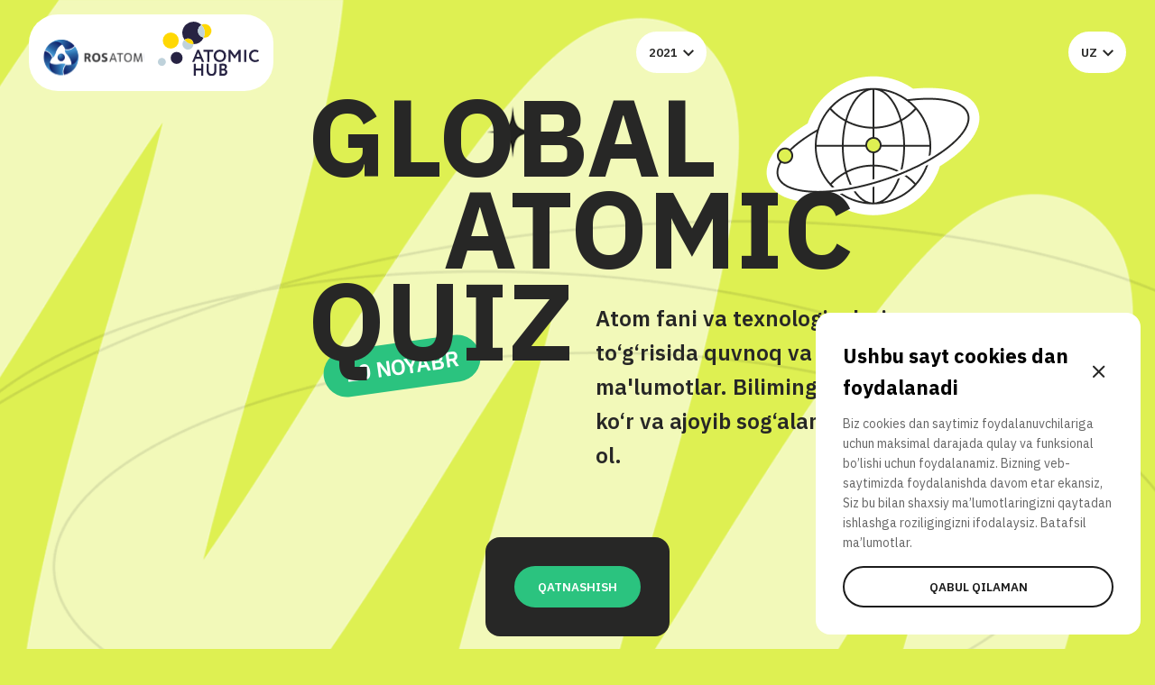

--- FILE ---
content_type: text/html; charset=UTF-8
request_url: https://2021.quiz.atomforyou.com/uz/question/opredelite-verno-li-sleduyushhee-utverzhdenie-11/
body_size: 11187
content:
<!DOCTYPE html>
<html>
<head>
		<!-- Global site tag (gtag.js) - Google Analytics -->
<script async src="https://www.googletagmanager.com/gtag/js?id=G-XZL51TME0H"></script>
<script>
  window.dataLayer = window.dataLayer || [];
  function gtag(){dataLayer.push(arguments);}
  gtag('js', new Date());

  gtag('config', 'G-XZL51TME0H');
</script>
  <!-- Yandex.Metrika counter -->
<script type="text/javascript" >
   (function(m,e,t,r,i,k,a){m[i]=m[i]||function(){(m[i].a=m[i].a||[]).push(arguments)};
   m[i].l=1*new Date();k=e.createElement(t),a=e.getElementsByTagName(t)[0],k.async=1,k.src=r,a.parentNode.insertBefore(k,a)})
   (window, document, "script", "https://mc.yandex.ru/metrika/tag.js", "ym");

   ym(86263158, "init", {
        clickmap:true,
        trackLinks:true,
        accurateTrackBounce:true,
        webvisor:true
   });
</script>
<noscript><div><img src="https://mc.yandex.ru/watch/86263158" style="position:absolute; left:-9999px;" alt="" /></div></noscript>
<!-- /Yandex.Metrika counter -->

	<meta charset="UTF-8">
	<meta name="viewport" content="width=device-width, initial-scale=1.0">
	<meta name="keywords" content="quiz, rosatom, atom"/>
    <meta charset="utf-8">
    <meta name="description" content="Global Atomic Quiz" />
	<meta name="robots" content="index, follow" />
	<meta name="googlebot" content="index, follow, max-snippet:-1, max-image-preview:large, max-video-preview:-1" />
	<meta name="bingbot" content="index, follow, max-snippet:-1, max-image-preview:large, max-video-preview:-1" />
	<meta property="og:locale" content="ru_RU" />
	<meta property="og:type" content="page" />
	<meta property="og:title" content="Global Atomic Quiz" />
	<meta property="og:description" content="Test your nuclear acumen and get a chance to win a special prize! Find out some extraordinary facts about nuclear science, real-world technologies and beyond." />
	<meta property="og:url" content="https://quiz.atomforyou.com/" />
	<meta property="og:site_name" content="Global Atomic Quiz" />
	<meta property="og:image" content="https://quiz.atomforyou.com/wp-content/themes/AtomicQuiz/assets/img/og.jpg" />
	<meta property="og:image:width" content="1200" />
	<meta property="og:image:height" content="630" />
	<meta name="twitter:card" content="summary_large_image" />
    <link rel="amphtml" href="https://quiz.atomforyou.com/?amp" /><meta name="generator" content="AMP for WP 1.0.62.2"/><link rel='dns-prefetch' href='//www.google.com' />
    <meta name="description" content="The HTML5 Herald">
    <meta name="author" content="SitePoint">

	<link rel="preconnect" href="https://fonts.googleapis.com">
	<link rel="preconnect" href="https://fonts.gstatic.com" crossorigin>
	<link href="https://fonts.googleapis.com/css2?family=IBM+Plex+Sans:wght@400;600;700&display=swap" rel="stylesheet">
	
	<title>Rost yoki yolg‘on? &#8211; Global Atomic Quiz 2021</title>
	<meta name='robots' content='max-image-preview:large' />
	<style>img:is([sizes="auto" i], [sizes^="auto," i]) { contain-intrinsic-size: 3000px 1500px }</style>
	<link rel="alternate" hreflang="en" href="https://2021.quiz.atomforyou.com/question/opredelite-verno-li-sleduyushhee-utverzhdenie-11/" />
<link rel="alternate" hreflang="ru" href="https://2021.quiz.atomforyou.com/ru/question/%D0%9E%D0%BF%D1%80%D0%B5%D0%B4%D0%B5%D0%BB%D0%B8%D1%82%D0%B5-%D0%B2%D0%B5%D1%80%D0%BD%D0%BE-%D0%BB%D0%B8-%D1%81%D0%BB%D0%B5%D0%B4%D1%83%D1%8E%D1%89%D0%B5%D0%B5-%D1%83%D1%82%D0%B2%D0%B5%D1%80%D0%B6%D0%B4%D0%B5%D0%BD%D0%B8%D0%B5/" />
<link rel="alternate" hreflang="es" href="https://2021.quiz.atomforyou.com/es/question/opredelite-verno-li-sleduyushhee-utverzhdenie-11/" />
<link rel="alternate" hreflang="tr" href="https://2021.quiz.atomforyou.com/tr/question/opredelite-verno-li-sleduyushhee-utverzhdenie-11/" />
<link rel="alternate" hreflang="pt-pt" href="https://2021.quiz.atomforyou.com/pt-pt/question/opredelite-verno-li-sleduyushhee-utverzhdenie-11/" />
<link rel="alternate" hreflang="ar" href="https://2021.quiz.atomforyou.com/ar/question/opredelite-verno-li-sleduyushhee-utverzhdenie-11/" />
<link rel="alternate" hreflang="bn" href="https://2021.quiz.atomforyou.com/bn/question/opredelite-verno-li-sleduyushhee-utverzhdenie-11/" />
<link rel="alternate" hreflang="vi" href="https://2021.quiz.atomforyou.com/vi/question/opredelite-verno-li-sleduyushhee-utverzhdenie-11/" />
<link rel="alternate" hreflang="fi" href="https://2021.quiz.atomforyou.com/fi/question/opredelite-verno-li-sleduyushhee-utverzhdenie-11/" />
<link rel="alternate" hreflang="uz" href="https://2021.quiz.atomforyou.com/uz/question/opredelite-verno-li-sleduyushhee-utverzhdenie-11/" />
<link rel="alternate" hreflang="hu" href="https://2021.quiz.atomforyou.com/hu/question/opredelite-verno-li-sleduyushhee-utverzhdenie-11/" />
<link rel="alternate" hreflang="x-default" href="https://2021.quiz.atomforyou.com/question/opredelite-verno-li-sleduyushhee-utverzhdenie-11/" />
<script type="text/javascript">
/* <![CDATA[ */
window._wpemojiSettings = {"baseUrl":"https:\/\/s.w.org\/images\/core\/emoji\/16.0.1\/72x72\/","ext":".png","svgUrl":"https:\/\/s.w.org\/images\/core\/emoji\/16.0.1\/svg\/","svgExt":".svg","source":{"concatemoji":"https:\/\/2021.quiz.atomforyou.com\/wp-includes\/js\/wp-emoji-release.min.js?ver=92008ece2da4f031d381fed743fbfd8f"}};
/*! This file is auto-generated */
!function(s,n){var o,i,e;function c(e){try{var t={supportTests:e,timestamp:(new Date).valueOf()};sessionStorage.setItem(o,JSON.stringify(t))}catch(e){}}function p(e,t,n){e.clearRect(0,0,e.canvas.width,e.canvas.height),e.fillText(t,0,0);var t=new Uint32Array(e.getImageData(0,0,e.canvas.width,e.canvas.height).data),a=(e.clearRect(0,0,e.canvas.width,e.canvas.height),e.fillText(n,0,0),new Uint32Array(e.getImageData(0,0,e.canvas.width,e.canvas.height).data));return t.every(function(e,t){return e===a[t]})}function u(e,t){e.clearRect(0,0,e.canvas.width,e.canvas.height),e.fillText(t,0,0);for(var n=e.getImageData(16,16,1,1),a=0;a<n.data.length;a++)if(0!==n.data[a])return!1;return!0}function f(e,t,n,a){switch(t){case"flag":return n(e,"\ud83c\udff3\ufe0f\u200d\u26a7\ufe0f","\ud83c\udff3\ufe0f\u200b\u26a7\ufe0f")?!1:!n(e,"\ud83c\udde8\ud83c\uddf6","\ud83c\udde8\u200b\ud83c\uddf6")&&!n(e,"\ud83c\udff4\udb40\udc67\udb40\udc62\udb40\udc65\udb40\udc6e\udb40\udc67\udb40\udc7f","\ud83c\udff4\u200b\udb40\udc67\u200b\udb40\udc62\u200b\udb40\udc65\u200b\udb40\udc6e\u200b\udb40\udc67\u200b\udb40\udc7f");case"emoji":return!a(e,"\ud83e\udedf")}return!1}function g(e,t,n,a){var r="undefined"!=typeof WorkerGlobalScope&&self instanceof WorkerGlobalScope?new OffscreenCanvas(300,150):s.createElement("canvas"),o=r.getContext("2d",{willReadFrequently:!0}),i=(o.textBaseline="top",o.font="600 32px Arial",{});return e.forEach(function(e){i[e]=t(o,e,n,a)}),i}function t(e){var t=s.createElement("script");t.src=e,t.defer=!0,s.head.appendChild(t)}"undefined"!=typeof Promise&&(o="wpEmojiSettingsSupports",i=["flag","emoji"],n.supports={everything:!0,everythingExceptFlag:!0},e=new Promise(function(e){s.addEventListener("DOMContentLoaded",e,{once:!0})}),new Promise(function(t){var n=function(){try{var e=JSON.parse(sessionStorage.getItem(o));if("object"==typeof e&&"number"==typeof e.timestamp&&(new Date).valueOf()<e.timestamp+604800&&"object"==typeof e.supportTests)return e.supportTests}catch(e){}return null}();if(!n){if("undefined"!=typeof Worker&&"undefined"!=typeof OffscreenCanvas&&"undefined"!=typeof URL&&URL.createObjectURL&&"undefined"!=typeof Blob)try{var e="postMessage("+g.toString()+"("+[JSON.stringify(i),f.toString(),p.toString(),u.toString()].join(",")+"));",a=new Blob([e],{type:"text/javascript"}),r=new Worker(URL.createObjectURL(a),{name:"wpTestEmojiSupports"});return void(r.onmessage=function(e){c(n=e.data),r.terminate(),t(n)})}catch(e){}c(n=g(i,f,p,u))}t(n)}).then(function(e){for(var t in e)n.supports[t]=e[t],n.supports.everything=n.supports.everything&&n.supports[t],"flag"!==t&&(n.supports.everythingExceptFlag=n.supports.everythingExceptFlag&&n.supports[t]);n.supports.everythingExceptFlag=n.supports.everythingExceptFlag&&!n.supports.flag,n.DOMReady=!1,n.readyCallback=function(){n.DOMReady=!0}}).then(function(){return e}).then(function(){var e;n.supports.everything||(n.readyCallback(),(e=n.source||{}).concatemoji?t(e.concatemoji):e.wpemoji&&e.twemoji&&(t(e.twemoji),t(e.wpemoji)))}))}((window,document),window._wpemojiSettings);
/* ]]> */
</script>
<style id='wp-emoji-styles-inline-css' type='text/css'>

	img.wp-smiley, img.emoji {
		display: inline !important;
		border: none !important;
		box-shadow: none !important;
		height: 1em !important;
		width: 1em !important;
		margin: 0 0.07em !important;
		vertical-align: -0.1em !important;
		background: none !important;
		padding: 0 !important;
	}
</style>
<link rel='stylesheet' id='wp-block-library-css' href='https://2021.quiz.atomforyou.com/wp-includes/css/dist/block-library/style.min.css?ver=92008ece2da4f031d381fed743fbfd8f' type='text/css' media='all' />
<style id='classic-theme-styles-inline-css' type='text/css'>
/*! This file is auto-generated */
.wp-block-button__link{color:#fff;background-color:#32373c;border-radius:9999px;box-shadow:none;text-decoration:none;padding:calc(.667em + 2px) calc(1.333em + 2px);font-size:1.125em}.wp-block-file__button{background:#32373c;color:#fff;text-decoration:none}
</style>
<style id='global-styles-inline-css' type='text/css'>
:root{--wp--preset--aspect-ratio--square: 1;--wp--preset--aspect-ratio--4-3: 4/3;--wp--preset--aspect-ratio--3-4: 3/4;--wp--preset--aspect-ratio--3-2: 3/2;--wp--preset--aspect-ratio--2-3: 2/3;--wp--preset--aspect-ratio--16-9: 16/9;--wp--preset--aspect-ratio--9-16: 9/16;--wp--preset--color--black: #000000;--wp--preset--color--cyan-bluish-gray: #abb8c3;--wp--preset--color--white: #ffffff;--wp--preset--color--pale-pink: #f78da7;--wp--preset--color--vivid-red: #cf2e2e;--wp--preset--color--luminous-vivid-orange: #ff6900;--wp--preset--color--luminous-vivid-amber: #fcb900;--wp--preset--color--light-green-cyan: #7bdcb5;--wp--preset--color--vivid-green-cyan: #00d084;--wp--preset--color--pale-cyan-blue: #8ed1fc;--wp--preset--color--vivid-cyan-blue: #0693e3;--wp--preset--color--vivid-purple: #9b51e0;--wp--preset--gradient--vivid-cyan-blue-to-vivid-purple: linear-gradient(135deg,rgba(6,147,227,1) 0%,rgb(155,81,224) 100%);--wp--preset--gradient--light-green-cyan-to-vivid-green-cyan: linear-gradient(135deg,rgb(122,220,180) 0%,rgb(0,208,130) 100%);--wp--preset--gradient--luminous-vivid-amber-to-luminous-vivid-orange: linear-gradient(135deg,rgba(252,185,0,1) 0%,rgba(255,105,0,1) 100%);--wp--preset--gradient--luminous-vivid-orange-to-vivid-red: linear-gradient(135deg,rgba(255,105,0,1) 0%,rgb(207,46,46) 100%);--wp--preset--gradient--very-light-gray-to-cyan-bluish-gray: linear-gradient(135deg,rgb(238,238,238) 0%,rgb(169,184,195) 100%);--wp--preset--gradient--cool-to-warm-spectrum: linear-gradient(135deg,rgb(74,234,220) 0%,rgb(151,120,209) 20%,rgb(207,42,186) 40%,rgb(238,44,130) 60%,rgb(251,105,98) 80%,rgb(254,248,76) 100%);--wp--preset--gradient--blush-light-purple: linear-gradient(135deg,rgb(255,206,236) 0%,rgb(152,150,240) 100%);--wp--preset--gradient--blush-bordeaux: linear-gradient(135deg,rgb(254,205,165) 0%,rgb(254,45,45) 50%,rgb(107,0,62) 100%);--wp--preset--gradient--luminous-dusk: linear-gradient(135deg,rgb(255,203,112) 0%,rgb(199,81,192) 50%,rgb(65,88,208) 100%);--wp--preset--gradient--pale-ocean: linear-gradient(135deg,rgb(255,245,203) 0%,rgb(182,227,212) 50%,rgb(51,167,181) 100%);--wp--preset--gradient--electric-grass: linear-gradient(135deg,rgb(202,248,128) 0%,rgb(113,206,126) 100%);--wp--preset--gradient--midnight: linear-gradient(135deg,rgb(2,3,129) 0%,rgb(40,116,252) 100%);--wp--preset--font-size--small: 13px;--wp--preset--font-size--medium: 20px;--wp--preset--font-size--large: 36px;--wp--preset--font-size--x-large: 42px;--wp--preset--spacing--20: 0.44rem;--wp--preset--spacing--30: 0.67rem;--wp--preset--spacing--40: 1rem;--wp--preset--spacing--50: 1.5rem;--wp--preset--spacing--60: 2.25rem;--wp--preset--spacing--70: 3.38rem;--wp--preset--spacing--80: 5.06rem;--wp--preset--shadow--natural: 6px 6px 9px rgba(0, 0, 0, 0.2);--wp--preset--shadow--deep: 12px 12px 50px rgba(0, 0, 0, 0.4);--wp--preset--shadow--sharp: 6px 6px 0px rgba(0, 0, 0, 0.2);--wp--preset--shadow--outlined: 6px 6px 0px -3px rgba(255, 255, 255, 1), 6px 6px rgba(0, 0, 0, 1);--wp--preset--shadow--crisp: 6px 6px 0px rgba(0, 0, 0, 1);}:where(.is-layout-flex){gap: 0.5em;}:where(.is-layout-grid){gap: 0.5em;}body .is-layout-flex{display: flex;}.is-layout-flex{flex-wrap: wrap;align-items: center;}.is-layout-flex > :is(*, div){margin: 0;}body .is-layout-grid{display: grid;}.is-layout-grid > :is(*, div){margin: 0;}:where(.wp-block-columns.is-layout-flex){gap: 2em;}:where(.wp-block-columns.is-layout-grid){gap: 2em;}:where(.wp-block-post-template.is-layout-flex){gap: 1.25em;}:where(.wp-block-post-template.is-layout-grid){gap: 1.25em;}.has-black-color{color: var(--wp--preset--color--black) !important;}.has-cyan-bluish-gray-color{color: var(--wp--preset--color--cyan-bluish-gray) !important;}.has-white-color{color: var(--wp--preset--color--white) !important;}.has-pale-pink-color{color: var(--wp--preset--color--pale-pink) !important;}.has-vivid-red-color{color: var(--wp--preset--color--vivid-red) !important;}.has-luminous-vivid-orange-color{color: var(--wp--preset--color--luminous-vivid-orange) !important;}.has-luminous-vivid-amber-color{color: var(--wp--preset--color--luminous-vivid-amber) !important;}.has-light-green-cyan-color{color: var(--wp--preset--color--light-green-cyan) !important;}.has-vivid-green-cyan-color{color: var(--wp--preset--color--vivid-green-cyan) !important;}.has-pale-cyan-blue-color{color: var(--wp--preset--color--pale-cyan-blue) !important;}.has-vivid-cyan-blue-color{color: var(--wp--preset--color--vivid-cyan-blue) !important;}.has-vivid-purple-color{color: var(--wp--preset--color--vivid-purple) !important;}.has-black-background-color{background-color: var(--wp--preset--color--black) !important;}.has-cyan-bluish-gray-background-color{background-color: var(--wp--preset--color--cyan-bluish-gray) !important;}.has-white-background-color{background-color: var(--wp--preset--color--white) !important;}.has-pale-pink-background-color{background-color: var(--wp--preset--color--pale-pink) !important;}.has-vivid-red-background-color{background-color: var(--wp--preset--color--vivid-red) !important;}.has-luminous-vivid-orange-background-color{background-color: var(--wp--preset--color--luminous-vivid-orange) !important;}.has-luminous-vivid-amber-background-color{background-color: var(--wp--preset--color--luminous-vivid-amber) !important;}.has-light-green-cyan-background-color{background-color: var(--wp--preset--color--light-green-cyan) !important;}.has-vivid-green-cyan-background-color{background-color: var(--wp--preset--color--vivid-green-cyan) !important;}.has-pale-cyan-blue-background-color{background-color: var(--wp--preset--color--pale-cyan-blue) !important;}.has-vivid-cyan-blue-background-color{background-color: var(--wp--preset--color--vivid-cyan-blue) !important;}.has-vivid-purple-background-color{background-color: var(--wp--preset--color--vivid-purple) !important;}.has-black-border-color{border-color: var(--wp--preset--color--black) !important;}.has-cyan-bluish-gray-border-color{border-color: var(--wp--preset--color--cyan-bluish-gray) !important;}.has-white-border-color{border-color: var(--wp--preset--color--white) !important;}.has-pale-pink-border-color{border-color: var(--wp--preset--color--pale-pink) !important;}.has-vivid-red-border-color{border-color: var(--wp--preset--color--vivid-red) !important;}.has-luminous-vivid-orange-border-color{border-color: var(--wp--preset--color--luminous-vivid-orange) !important;}.has-luminous-vivid-amber-border-color{border-color: var(--wp--preset--color--luminous-vivid-amber) !important;}.has-light-green-cyan-border-color{border-color: var(--wp--preset--color--light-green-cyan) !important;}.has-vivid-green-cyan-border-color{border-color: var(--wp--preset--color--vivid-green-cyan) !important;}.has-pale-cyan-blue-border-color{border-color: var(--wp--preset--color--pale-cyan-blue) !important;}.has-vivid-cyan-blue-border-color{border-color: var(--wp--preset--color--vivid-cyan-blue) !important;}.has-vivid-purple-border-color{border-color: var(--wp--preset--color--vivid-purple) !important;}.has-vivid-cyan-blue-to-vivid-purple-gradient-background{background: var(--wp--preset--gradient--vivid-cyan-blue-to-vivid-purple) !important;}.has-light-green-cyan-to-vivid-green-cyan-gradient-background{background: var(--wp--preset--gradient--light-green-cyan-to-vivid-green-cyan) !important;}.has-luminous-vivid-amber-to-luminous-vivid-orange-gradient-background{background: var(--wp--preset--gradient--luminous-vivid-amber-to-luminous-vivid-orange) !important;}.has-luminous-vivid-orange-to-vivid-red-gradient-background{background: var(--wp--preset--gradient--luminous-vivid-orange-to-vivid-red) !important;}.has-very-light-gray-to-cyan-bluish-gray-gradient-background{background: var(--wp--preset--gradient--very-light-gray-to-cyan-bluish-gray) !important;}.has-cool-to-warm-spectrum-gradient-background{background: var(--wp--preset--gradient--cool-to-warm-spectrum) !important;}.has-blush-light-purple-gradient-background{background: var(--wp--preset--gradient--blush-light-purple) !important;}.has-blush-bordeaux-gradient-background{background: var(--wp--preset--gradient--blush-bordeaux) !important;}.has-luminous-dusk-gradient-background{background: var(--wp--preset--gradient--luminous-dusk) !important;}.has-pale-ocean-gradient-background{background: var(--wp--preset--gradient--pale-ocean) !important;}.has-electric-grass-gradient-background{background: var(--wp--preset--gradient--electric-grass) !important;}.has-midnight-gradient-background{background: var(--wp--preset--gradient--midnight) !important;}.has-small-font-size{font-size: var(--wp--preset--font-size--small) !important;}.has-medium-font-size{font-size: var(--wp--preset--font-size--medium) !important;}.has-large-font-size{font-size: var(--wp--preset--font-size--large) !important;}.has-x-large-font-size{font-size: var(--wp--preset--font-size--x-large) !important;}
:where(.wp-block-post-template.is-layout-flex){gap: 1.25em;}:where(.wp-block-post-template.is-layout-grid){gap: 1.25em;}
:where(.wp-block-columns.is-layout-flex){gap: 2em;}:where(.wp-block-columns.is-layout-grid){gap: 2em;}
:root :where(.wp-block-pullquote){font-size: 1.5em;line-height: 1.6;}
</style>
<link rel='stylesheet' id='wpml-legacy-dropdown-0-css' href='https://2021.quiz.atomforyou.com/wp-content/plugins/sitepress-multilingual-cms/templates/language-switchers/legacy-dropdown/style.min.css?ver=1' type='text/css' media='all' />
<link rel='stylesheet' id='atom_css-css' href='https://2021.quiz.atomforyou.com/wp-content/themes/AtomicQuiz/assets/css/style.css?ver=1.0' type='text/css' media='all' />
<link rel='stylesheet' id='atom_custom-css' href='https://2021.quiz.atomforyou.com/wp-content/themes/AtomicQuiz/assets/css/custom.css?ver=92008ece2da4f031d381fed743fbfd8f' type='text/css' media='all' />
<script type="text/javascript" src="//ajax.googleapis.com/ajax/libs/jquery/1/jquery.min.js?ver=92008ece2da4f031d381fed743fbfd8f" id="jquery-core-js"></script>
<script type="text/javascript" src="https://2021.quiz.atomforyou.com/wp-includes/js/jquery/jquery-migrate.min.js?ver=3.4.1" id="jquery-migrate-js"></script>
<script type="text/javascript" id="ajax-script-js-extra">
/* <![CDATA[ */
var ajax_login_object = {"ajaxurl":"https:\/\/2021.quiz.atomforyou.com\/wp-admin\/admin-ajax.php","redirecturl":"https:\/\/2021.quiz.atomforyou.com\/uz\/question\/opredelite-verno-li-sleduyushhee-utverzhdenie-11\/"};
/* ]]> */
</script>
<script type="text/javascript" src="https://2021.quiz.atomforyou.com/wp-content/themes/AtomicQuiz/assets/js/ajax_form_script.js?ver=92008ece2da4f031d381fed743fbfd8f" id="ajax-script-js"></script>
<script type="text/javascript" id="wpml-cookie-js-extra">
/* <![CDATA[ */
var wpml_cookies = {"wp-wpml_current_language":{"value":"uz","expires":1,"path":"\/"}};
var wpml_cookies = {"wp-wpml_current_language":{"value":"uz","expires":1,"path":"\/"}};
/* ]]> */
</script>
<script type="text/javascript" src="https://2021.quiz.atomforyou.com/wp-content/plugins/sitepress-multilingual-cms/res/js/cookies/language-cookie.js?ver=482900" id="wpml-cookie-js" defer="defer" data-wp-strategy="defer"></script>
<script type="text/javascript" src="https://2021.quiz.atomforyou.com/wp-content/plugins/sitepress-multilingual-cms/templates/language-switchers/legacy-dropdown/script.min.js?ver=1" id="wpml-legacy-dropdown-0-js"></script>
<link rel="canonical" href="https://2021.quiz.atomforyou.com/uz/question/opredelite-verno-li-sleduyushhee-utverzhdenie-11/" />
<link rel="alternate" title="oEmbed (JSON)" type="application/json+oembed" href="https://2021.quiz.atomforyou.com/uz/wp-json/oembed/1.0/embed?url=https%3A%2F%2F2021.quiz.atomforyou.com%2Fuz%2Fquestion%2Fopredelite-verno-li-sleduyushhee-utverzhdenie-11%2F" />
<link rel="alternate" title="oEmbed (XML)" type="text/xml+oembed" href="https://2021.quiz.atomforyou.com/uz/wp-json/oembed/1.0/embed?url=https%3A%2F%2F2021.quiz.atomforyou.com%2Fuz%2Fquestion%2Fopredelite-verno-li-sleduyushhee-utverzhdenie-11%2F&#038;format=xml" />
<meta name="generator" content="WPML ver:4.8.2 stt:5,64,1,18,23,41,45,2,53,56,57;" />
<link rel="icon" href="https://2021.quiz.atomforyou.com/wp-content/uploads/2021/10/rosatom_en3g-01-3-150x150.png" sizes="32x32" />
<link rel="icon" href="https://2021.quiz.atomforyou.com/wp-content/uploads/2021/10/rosatom_en3g-01-3-300x300.png" sizes="192x192" />
<link rel="apple-touch-icon" href="https://2021.quiz.atomforyou.com/wp-content/uploads/2021/10/rosatom_en3g-01-3-300x300.png" />
<meta name="msapplication-TileImage" content="https://2021.quiz.atomforyou.com/wp-content/uploads/2021/10/rosatom_en3g-01-3-300x300.png" />
</script>
</head>
<style type="text/css" media="screen">
	body.ar{
		direction:rtl;
		unicode-bidi:embed;
	}
</style>
<body data-rsssl=1 class="wp-singular question-template-default single single-question postid-1784 wp-theme-AtomicQuiz atomic uz">
<script type="text/javascript" src="https://2021.quiz.atomforyou.com/wp-content/themes/AtomicQuiz/assets/jquery.countdown/js/jquery.plugin.js"></script> 
<script type="text/javascript" src="https://2021.quiz.atomforyou.com/wp-content/themes/AtomicQuiz/assets/jquery.countdown/js/jquery.countdown.js"></script>
	<script type="text/javascript" src="https://2021.quiz.atomforyou.com/wp-content/themes/AtomicQuiz/assets/jquery.countdown/js/jquery.countdown-uz.js"></script>


<script>
	jQuery(document).ready(function($) {
		var nowDate = new Date();
				var achiveDate = new Date(2021,10,10); //Задаем дату, к которой будет осуществляться обратный отсчет
		var result = (achiveDate - nowDate)+1000;
		var status = 'before_start';
		
		if (result < 0) { // если викторина началась
			status = 'after_start';
			
			achiveDate.setDate(achiveDate.getDate() + 356);
			$('.timer_countdown').countdown({
				until: achiveDate,
				timezone: null,
				padZeroes: true,
				layout: '{dn} {dl} {hnn}:{mnn}:{snn}'
			}); 
			result = (achiveDate - nowDate)+1000;
			if (result < 0) {
				status = 'finish';
			}
		} else {
			$('.timer_countdown').countdown({
				until: achiveDate,
				timezone: null,
				padZeroes: true,
				layout: '{dn} {dl} {hnn}:{mnn}:{snn}'
			}); 
		}
		switch (status) {
		  case 'before_start':
		    $('.timer_title').text('Boshlanishiga ____ kun qoldi');
		    $('.timer_btn').text('Eslatish').addClass('saveDateModal');
		    break;
		  case 'after_start':
		    $('.timer_title').text('Yakunlanishiga ____ kun qoldi');
		    		    	$('.timer_btn').text('QATNASHISH').addClass('active');
		    		    break;
		  case 'finish':
		    $('.timer_title').text('Yakunlanishiga ____ kun qoldi');
		    $('.timer_btn').text('QATNASHISH').addClass('active');
		    break;
		}
		//$('.header-scroll, .timer').addClass(status);
	});
</script>

<div class="main-block wrapper">

<div class="header-scroll">
	<img src="https://2021.quiz.atomforyou.com/wp-content/themes/AtomicQuiz/assets/img/header-scroll-img.svg">
	<div class="wrapper">
		<div class="left timer_title" style="opacity: 0"></div>
		<div class="right"><span class="timer_countdown" style="opacity: 0"></span><button class="timer_btn yellow"></button></div>
	</div>
</div>

<main class="landing">

	<div class="bg-yellow fw center cover" style="background-image: url(https://2021.quiz.atomforyou.com/wp-content/themes/AtomicQuiz/assets/img/bg_02.png)">
		<div class="date-start">10 NOYABR</div>
		<div class="main-controls">
			<div class="rosatom">
<!--
									<a href="https://rosatom.ru/en/" target="_blank"><img src="https://2021.quiz.atomforyou.com/wp-content/themes/AtomicQuiz/assets/img/Logo_G_eng.png"></a>
				-->
				<a style="display: inline-block" href="https://rosatom.ru/en/" target="_blank"><img src="https://2021.quiz.atomforyou.com/wp-content/themes/AtomicQuiz/assets/img/Rosatom_en3g-013.svg"></a>
				<a style="display: inline-block; margin-left: 10px;" href="http://atomforyou.com/" target="_blank"><img src="https://atomforyou.com/logoc.svg"></a>
			</div>

				<div class="lang-sel">
					<button class="lang">
						2021<span class="i i-arrow"></span>
					</button>
					<ul>
						<li><a href="https://quiz.atomforyou.com/"      target="_blank">2025</a></li>
						<li><a href="https://2024.quiz.atomforyou.com/" target="_blank">2024</a></li>
						<li><a href="https://2023.quiz.atomforyou.com/" target="_blank">2023</a></li>
						<li><a href="https://2022.quiz.atomforyou.com/" target="_blank">2022</a></li>
					</ul>
				</div>

				<div class="lang-sel">
					<button class="lang">
						uz <span class="i i-arrow"></span>
					</button>
					<ul>
						<li ><a href="https://2021.quiz.atomforyou.com/question/opredelite-verno-li-sleduyushhee-utverzhdenie-11/">English</a></li><li ><a href="https://2021.quiz.atomforyou.com/ru/question/%D0%9E%D0%BF%D1%80%D0%B5%D0%B4%D0%B5%D0%BB%D0%B8%D1%82%D0%B5-%D0%B2%D0%B5%D1%80%D0%BD%D0%BE-%D0%BB%D0%B8-%D1%81%D0%BB%D0%B5%D0%B4%D1%83%D1%8E%D1%89%D0%B5%D0%B5-%D1%83%D1%82%D0%B2%D0%B5%D1%80%D0%B6%D0%B4%D0%B5%D0%BD%D0%B8%D0%B5/">Русский</a></li><li ><a href="https://2021.quiz.atomforyou.com/es/question/opredelite-verno-li-sleduyushhee-utverzhdenie-11/">Español</a></li><li ><a href="https://2021.quiz.atomforyou.com/tr/question/opredelite-verno-li-sleduyushhee-utverzhdenie-11/">Türkçe</a></li><li ><a href="https://2021.quiz.atomforyou.com/pt-pt/question/opredelite-verno-li-sleduyushhee-utverzhdenie-11/">Português</a></li><li ><a href="https://2021.quiz.atomforyou.com/ar/question/opredelite-verno-li-sleduyushhee-utverzhdenie-11/">العربية</a></li><li ><a href="https://2021.quiz.atomforyou.com/bn/question/opredelite-verno-li-sleduyushhee-utverzhdenie-11/">বাংলাদেশ</a></li><li ><a href="https://2021.quiz.atomforyou.com/vi/question/opredelite-verno-li-sleduyushhee-utverzhdenie-11/">Tiếng Việt</a></li><li ><a href="https://2021.quiz.atomforyou.com/fi/question/opredelite-verno-li-sleduyushhee-utverzhdenie-11/">Suomi</a></li><li class="active"><a href="https://2021.quiz.atomforyou.com/uz/question/opredelite-verno-li-sleduyushhee-utverzhdenie-11/">O&#39;zbekcha</a></li><li ><a href="https://2021.quiz.atomforyou.com/hu/question/opredelite-verno-li-sleduyushhee-utverzhdenie-11/">Magyar</a></li>					</ul>
				</div>
		</div>
		<div class="wrapper-big">
		<h1 class="main-title">
			<span>Global</span>
			<span>Atomic</span>
			<span>Quiz</span>
		</h1>
		<div class="objects-opt">
			<img class="nuclear"src="https://2021.quiz.atomforyou.com/wp-content/themes/AtomicQuiz/assets/img/nuclear.png">
			<img class="planet" src="https://2021.quiz.atomforyou.com/wp-content/themes/AtomicQuiz/assets/img/planet.png">
		</div>
		<div class="subtitle">Atom fani va texnologiyalari to‘g‘risida quvnoq va qiziqarli ma'lumotlar. Bilimingni sinab ko‘r va ajoyib sog‘alarni yutib ol.</div>
		<div class="timer">
<!--
			<p class="timer_title"></p>
			
			<p class="timer_countdown remain quiz-time-counter"></p>
-->
			<button class="timer_btn green"></button>
		</div>
		
		<div class="youtybe-live">
			<div class="live-title">Viktorina nihoyasiga yetdi.</div>
			<div class="live-desc">Результаты можно посмотреть <a href="https://2021.quiz.atomforyou.com/winners_2021.pdf" target="_blank">здесь</a>.</div>
		<div class="videoWrapper">
			<iframe width="1072" height="600" src="https://www.youtube.com/embed/SK1RNnb2-Ks" title="YouTube video player" frameborder="0" allow="accelerometer; autoplay; clipboard-write; encrypted-media; gyroscope; picture-in-picture" allowfullscreen></iframe>
		</div>
		</div>
	</div>
	</div>

	<div class="bg-dark fw" style="background-image: url(https://2021.quiz.atomforyou.com/wp-content/themes/AtomicQuiz/assets/img/bg_03.png)">
		<div class="wrapper-big">
		<h2>GAP O‘ZI NIMA HAQIDA KETMOQDA??</h2>
		<div class="frame yellow first"><p>Global Atomic Quiz – bu shunchaki viktorina emas, balki Butunjahon fan kuniga bag‘ishlangan ma'rifat ulashuvchi global loyiha. Yilning eng ““oqilona tuzilgan” ” kunini nishonlash asnosida yadro fizikasi va atom texnologiyalari olami haqida ko‘plab yangiliklarni va qiziqarli ma'lumotlarni senga yetkazmoqchimiz – ular bizga har kuni, har qadamda hamroh va sayyoramiz taqdirida muhim ahamiyat kasb etadi.</p>
			<img class="bg-bottom" src="https://2021.quiz.atomforyou.com/wp-content/themes/AtomicQuiz/assets/img/star_01.png">
		</div>
		<div class="frame"><p>Bir turdagi elementlarni boshqa turdagisiga aylantira oladigan mikroorganizmlar haqida bilishni xohlaysanmi? Yoki qanday reaktorlar suv yordamida emas, balki turli metallar qorishmasi vositasida sovutilishi seni qiziqtirar? Ba'zi subatom zarralarining rangi va xididan tashqari jozibasi ham borligini bilasanmi? Seni nafaqat kutilmagan savollar,  balki mutaxassislarning foydali, ma'lumotlarga boy javoblari ham kutmoqda! (fizika, atom va kosmik texnologiyalar, Yer sayyoramiz haqidagi fanlarga oid)!</p>
		<p class="light">Viktorina savollari ikki guruhga bo‘lingan: bolalar (11-16 yosh) va kattalar uchun (17+). Saytga kir, ro‘yxatdan o’t va ishtirok et! Omading kelsa, ajoyib sovg‘alar yutib olish imkoni seniki bo’ladi!</p></div>

		<div class="block-s">
			<h2>QANDAY QILIB IShTIROK ETIShIM MUMKIN?</h2>
			<div class="steps-info col-2">
				<div class="step">
					<span>1</span>
					<div class="right">
						<h4>Tashrif buyursang kifoya!</h4>
						<p>Buni 10 noyabr sanasida kun mobaynida amalga oshirish mumkin. Yuqoridagi “Ishtirok etish” xavolasini bos, va olg‘a!</p>
					</div>
				</div>
				<div class="step">
					<span>2</span>
					<div class="right">
						<h4>Viktorinaga marhamat!</h4>
						<p>Seni oldinda 15 ta g‘aroyib savol va qiziqarli javoblar kutmoqda. Vaqt cheklanmangan, shu bois shoshmaslikni maslahat beramiz.</p>
					</div>
				</div>
				<div class="step">
					<span>3</span>
					<div class="right">
						<h4>Muvaffaqiyatingni biz bilan baham ko’r!</h4>
						<p>Biz senga loyihada ishtirok etganing haqida diplom yuboramiz. Uni ijtimoiy tarmoqlardagi do‘stlaringga  ulashishing yoki chop etib, devorga osib qo‘yishing mumkin.</p>
					</div>
				</div>
				<div class="step">
					<span>4</span>
					<div class="right">
						<h4>Sovg‘ani qo'lga kirit!</h4>
						<p>O‘z toifasida eng yuqori ball to‘plagan ishtirokchilar sovg‘alar uchun kurash olib boradilar. Loyiha yakunlarini kuzatib bor - g‘oliblar tasodifiy sonlar generatori yordamida 2021 yilning 26 noyabriga qadar aniqlanadi. Barcha sovg‘alar 2022 yilda taqdim etiladi.</p>
					</div>
				</div>
			</div>
		</div>

		<div class="frame green">
			<h2>SOVG‘ALAR</h2>
			<div class="col-3">
				<div>
					<div class="picture">
					<img src="https://2021.quiz.atomforyou.com/wp-content/themes/AtomicQuiz/assets/img/plane.png"></div>
					<p class="label">11-16 yoshlilar</p>
					<h4>Oqilona ta'til</h4>
					<p>Maktab o'quvchilari uchun Rossiyaga bepul sayohat va Rosatomning "Oqilona ta’til" xalqaro lagerining almashinuv dasturlaridan birida qatnashish.”Rosatom” davlat korporatsiyasi loyihalari amalga oshirilayotgan mamlakatlardagi tengdoshlaring bilan tanishish, har bir mamlakatning, avvalo Rossiyaning milliy qadriyatlarini his qilish imkoniyatidir. </p>
				</div>
				<div>
					<div class="picture">
					<img src="https://2021.quiz.atomforyou.com/wp-content/themes/AtomicQuiz/assets/img/pipes.png"></div>
					<p class="label">17+ uchun</p>
					<h4>AESga tashrif</h4>
					<p>Bu toifadagi g‘oliblar Rossiyaning zamonaviy atom elektr stansiyalarining biriga tashrif kutmoqda. Bunday sayohatga chipta sotilmaydi! 
Ishlab turgan yirik stansiyani tomosha qilish, atom energiyasi qay tarzda ishlab chiqarilishini o‘z ko‘zing bilan ko‘rish – har kimga ham nasib etavermaydigan noyob imkoniyatdir.</p>
				</div>
				<div>
					<div class="picture">
					<img src="https://2021.quiz.atomforyou.com/wp-content/themes/AtomicQuiz/assets/img/iync.png" style="max-height: 126px"></div>
					<p class="label">18-34 yoshlilar</p>
					<h4>Maxsus sovg‘a</h4>
					<p>Bu sovg‘a faqat atom sohasidagi yosh xodimlarga atalgan. Agar sen 18-34 yosh toifasida bo‘la turib, atom sohasida mehnat qilayotgan bo’lsang yoshlarning Butunjahon yadro kongressida qatnashish imkoniyatini qo‘lga kiritishing mumkin. Kongress 2022 yilning 22-27 may kunlari Sochi shahrida bo‘lib o‘tadi.</p>
				</div>
			</div>
		</div>

		<div class="share-quiz">
		<div class="background-elements">
				<div class="left img-50"><img src="https://2021.quiz.atomforyou.com/wp-content/themes/AtomicQuiz/assets/img/bg_04_l.png"></div>
				<div class="right img-50"><img src="https://2021.quiz.atomforyou.com/wp-content/themes/AtomicQuiz/assets/img/bg_04_r.png"></div>
			</div>
			<h2>DO‘STLARINGGA HAM GAPIRIB BER</h2>
			<p>Balki do‘stlaring ham ishtirok etish va bilimini sinab ko‘rishni xohlashar? Ushbu havolani ular bilan ham baham ko’r!</p>
			<button class="yellow">Qil<span class="i i-share"></span></button>
			
						<div class="share-icon" style="display: none">
				<a href="https://twitter.com/share?url=https://2021.quiz.atomforyou.com/uz/question/opredelite-verno-li-sleduyushhee-utverzhdenie-11/&via=Rost yoki yolg‘on? &#8211; Global Atomic Quiz 2021"
   onclick="javascript:window.open(this.href, '', 'menubar=no,toolbar=no,resizable=yes,scrollbars=yes,height=300,width=600');return false;"
   target="_blank" >
				<span class="i i-twitter"></span>
				</a>
			</div>
		</div>

		<div class="frame yellow write-us">
			<p>Agar viktorinada ishtirok etish yoki sovg‘alar va ularni taqsimlash yuzasidan sizlarda savollar qolgan bo‘lsa, yoki bizga biror narsa haqida aytmoqchi bo‘lsangiz, info@atomforyou.com manziliga yozib yuboring. Biz mamnuniyat bilan javob beramiz!</p>
			<button class="black" onclick="window.location = 'mailto:info@atomforyou.com'">Bizga yozish</button>
		</div>

		<div class="frame social">
			<div class="left">
				<h3>
					<span>Global</span>
					<span>Atomic</span>
					<span>Quiz</span>
				</h3>
							</div>
			
			<div class="icons">
							<a href="https://twitter.com/RosatomGlobal?s=20" target="_blank" ><span class="i i-twitter"></span></a>
				<a href="https://www.youtube.com/c/RosatomGlobal" target="_blank" ><span class="i i-youtube"></span></a>
						</div>
		</div>
	</div>
	</div>



</main>

<div class="l-footer">
	<div class="copyright">© 2021 All rights reserved. State Atomic Energy Corporation Rosatom.</div>
<!--
	<ul class="footer-menu">
		<li><a>Term of Use</a></li>
		<li><a>Privacy Policy</a></li>
		<li><a>Cookies</a></li>
	</ul>
-->
<!-- <div class="design-by">Design by <a>Flatstudio</a></div> -->
</div>

</div>
<div class="cookies-alert closed">
	<div class="header">
		<h5>Ushbu sayt cookies dan foydalanadi</h5>
		<button class="close"><span class="i i-close"></span></button>
	</div>
	<p>Biz cookies dan saytimiz foydalanuvchilariga uchun maksimal darajada qulay va funksional bo’lishi uchun foydalanamiz. Bizning veb-saytimizda foydalanishda davom etar ekansiz, Siz bu bilan shaxsiy ma’lumotlaringizni qaytadan ishlashga roziligingizni ifodalaysiz. <a href="https://quiz.atomforyou.com/wp-content/themes/AtomicQuiz/assets/cookie/UZ-cookies.pdf">Batafsil ma’lumotlar.</a></p>
	<button class="white">Qabul qilaman</button>
</div><div class="rate-quiz">
	<form id="rate_quiz">
		<div class="header">
			<h3>Global Atomic Quiz ga baho bering!</h3>
			<button class="close"><span class="i i-close"></span></button>
		</div>
		<div class="element">
		<label>Sizga viktorina savollari yoqdimi?</label>
			<input type="number" name="stars-1">
			<div class="stars-wrapper"></div>
			<div class="alert">Error message</div>
		</div>
		<div class="element">
			<label>Siz biron-bir yangi narsa bilib oldingizmi?</label>
			<input type="number" name="stars-2">
			<div class="stars-wrapper"></div>
			<div class="alert">Error message</div>
		</div>
		<div class="element">
			<label>Siz qaytadan ishtirok etasizmi?</label>
			<input type="number" name="stars-3">
			<div class="stars-wrapper"></div>
			<div class="alert">Error message</div>
		</div>
		<div class="success"></div>
		<button class="green disabled">Natijalar</button>
	</form>
</div>

<div class="quiz-results">
	<div class="wrapper">
		<div class="header">
			<h3>Tabriklaymiz! Birinchi bosqichdan o’tildi! </h3>
			<button class="close" onclick="window.location.href='/'"><span class="i i-close"></span></button>
		</div>
		<div class="user-id">
			<p>Ishtirokchi raqami:  <span>0</span> (sovrinlar o’ynalishi uchun saqlab qo’ying)</p>
			<p>Natijalarni kuzatib boring – g’oliblar 2021 yil 26 noyabrgacha tasodifiy raqamlar generatoti yordamida aniqlanadi.</p>
		</div>
		<div id="my-node" class="resilt-card" style="background-image: url(https://2021.quiz.atomforyou.com/wp-content/themes/AtomicQuiz/assets/img/result-bg.png)">
			<div class="content" style="background-image: url(https://2021.quiz.atomforyou.com/wp-content/themes/AtomicQuiz/assets/img/card-bg.png)">
				<h4>Mening natijalarin</h4>
				<div class="card-content">
					<div class="left">
						<p class="rank">ATOM BAKALAVRI </p>
						<p class="question-count">0/0 savollar </p>
					</div>
					<div class="right">
						<p class="first">Ajoyib boshlanish! Bunday bilimlar to'plami bilan siz uchun atom fani olami bo'ylab sayohat qilish aniq qiziqarli bo'ladi!</p>
					</div>
				</div>
			</div>
		</div>
		<div class="share">
			<p>Natija bilan o’rtoqlashing’!</p>
			<div class="icons">
							<a href="https://twitter.com/intent/tweet?url=https://2021.quiz.atomforyou.com&text=ATOM BAKALAVRI . Ajoyib boshlanish! Bunday bilimlar to'plami bilan siz uchun atom fani olami bo'ylab sayohat qilish aniq qiziqarli bo'ladi!" onclick="javascript:window.open(this.href, '', 'menubar=no,toolbar=no,resizable=yes,scrollbars=yes,height=300,width=600');return false;" target="_blank">
					<div class="icon-wrapper">
						<span class="i i-twitter"></span>
					</div>
				</a>
				<a href="https://www.facebook.com/sharer/sharer.php?u=https://2021.quiz.atomforyou.com&t=ATOM BAKALAVRI . Ajoyib boshlanish! Bunday bilimlar to'plami bilan siz uchun atom fani olami bo'ylab sayohat qilish aniq qiziqarli bo'ladi!" onclick="javascript:window.open(this.href, '', 'menubar=no,toolbar=no,resizable=yes,scrollbars=yes,height=300,width=600');return false;" target="_blank">
					<div class="icon-wrapper">
						<span class="i i-facebook"></span>
					</div>
				</a>
				<a href="https://t.me/share/url?url=https://2021.quiz.atomforyou.com&text=ATOM BAKALAVRI . Ajoyib boshlanish! Bunday bilimlar to'plami bilan siz uchun atom fani olami bo'ylab sayohat qilish aniq qiziqarli bo'ladi!" onclick="javascript:window.open(this.href, '', 'menubar=no,toolbar=no,resizable=yes,scrollbars=yes,height=300,width=600');return false;" target="_blank">
					<div class="icon-wrapper">
						<span class="i i-telegram"></span>
					</div>
				</a>
			</div>
		</div>
		<form method="post">
			<input class="white" type="submit" name="GenerateCertificate" value="Ishtirokchining diplomini yuklab oling">
		</form>
	</div>
</div>

<script type="speculationrules">
{"prefetch":[{"source":"document","where":{"and":[{"href_matches":"\/uz\/*"},{"not":{"href_matches":["\/wp-*.php","\/wp-admin\/*","\/wp-content\/uploads\/*","\/wp-content\/*","\/wp-content\/plugins\/*","\/wp-content\/themes\/AtomicQuiz\/*","\/uz\/*\\?(.+)"]}},{"not":{"selector_matches":"a[rel~=\"nofollow\"]"}},{"not":{"selector_matches":".no-prefetch, .no-prefetch a"}}]},"eagerness":"conservative"}]}
</script>
<script type="text/javascript" src="https://2021.quiz.atomforyou.com/wp-content/themes/AtomicQuiz/assets/js/scripts.js?ver=1769371673" id="atom_js-js"></script>

</body>
</html>


--- FILE ---
content_type: image/svg+xml
request_url: https://2021.quiz.atomforyou.com/wp-content/themes/AtomicQuiz/assets/img/header-scroll-img.svg
body_size: 1406
content:
<svg width="90" height="72" fill="none" xmlns="http://www.w3.org/2000/svg"><circle cx="35" cy="46" r="16" stroke="#fff" stroke-width="8"/><circle cx="56" cy="5" r="14" stroke="#fff" stroke-width="8"/><circle cx="68" cy="65" r="14" stroke="#fff" stroke-width="8"/><circle cx="73" cy="30" r="13" stroke="#fff" stroke-width="8"/><circle cx="-3" cy="63" r="13" stroke="#fff" stroke-width="8"/><circle cx="3" cy="11" r="14" stroke="#fff" stroke-width="8"/><path fill="#272726" stroke="#fff" stroke-width="8" d="M52.94 1.56l8.736 4.864-22.38 40.19-8.736-4.866z"/><path fill="#272726" stroke="#fff" stroke-width="6" d="M70.794 25.349l3.436 7.224-39.734 18.899-3.436-7.225z"/><path fill="#272726" stroke="#fff" stroke-width="8" d="M76.197 63.748l-4.951 8.688L31.28 49.66l4.951-8.688zM36.832 38.833L29.858 46-3.111 13.921l6.974-7.167z"/><path fill="#272726" stroke="#fff" stroke-width="8" d="M34.102 41.755l3.905 9.206-42.345 17.967-3.906-9.206z"/><circle cx="35" cy="46" r="11" fill="#fff" stroke="#272726" stroke-width="2"/><circle cx="56" cy="5" r="9" fill="#fff" stroke="#272726" stroke-width="2"/><circle cx="68" cy="65" r="9" fill="#fff" stroke="#272726" stroke-width="2"/><circle cx="73" cy="30" r="8" fill="#fff" stroke="#272726" stroke-width="2"/><circle cx="-3" cy="63" r="8" fill="#fff" stroke="#272726" stroke-width="2"/><circle cx="3" cy="11" r="9" fill="#fff" stroke="#272726" stroke-width="2"/></svg>

--- FILE ---
content_type: image/svg+xml
request_url: https://2021.quiz.atomforyou.com/wp-content/themes/AtomicQuiz/assets/img/h2-star.svg
body_size: 410
content:
<svg width="60" height="60" fill="none" xmlns="http://www.w3.org/2000/svg"><path d="M60 29.979c-11.769 1.069-18.53 2.052-22.682 5.303C32.44 39.087 31.284 46.058 30 60c-1.327-14.455-2.525-21.383-7.875-25.103-4.15-2.908-10.87-3.85-22.125-4.876 11.726-1.069 18.53-2.052 22.64-5.26C27.56 20.912 28.715 13.984 30 0c1.198 12.872 2.268 19.758 6.248 23.735 3.98 3.977 10.913 5.089 23.752 6.244z" fill="#DEF052"/></svg>

--- FILE ---
content_type: image/svg+xml
request_url: https://atomforyou.com/logoc.svg
body_size: 3043
content:
<svg xmlns="http://www.w3.org/2000/svg" viewBox="0 0 128.98 68.83"><defs><style>.cls-1{fill:#272343;}.cls-2{fill:#bfd2db;}.cls-3{fill:#ffd803;}</style></defs><g id="Слой_2" data-name="Слой 2"><g id="Слой_1-2" data-name="Слой 1"><path class="cls-1" d="M46.46,51.07H43.75l6.46-15.31h2.35L59,51.07H56.16l-1.59-3.9H48.05Zm7.08-6.41-2.22-5.43-2.25,5.43Z"/><path class="cls-1" d="M63,38.31H58.06V35.8H70.64v2.51h-5V51.07H63Z"/><path class="cls-1" d="M71.14,43.44a7.69,7.69,0,0,1,7.94-7.88,7.83,7.83,0,0,1,5.69,2.18A7.61,7.61,0,0,1,87,43.44a7.57,7.57,0,0,1-2.27,5.64,8.44,8.44,0,0,1-11.38.05A7.58,7.58,0,0,1,71.14,43.44Zm2.84,0a5.27,5.27,0,0,0,1.46,3.83,4.82,4.82,0,0,0,3.64,1.53,4.77,4.77,0,0,0,3.73-1.53,5.44,5.44,0,0,0,1.4-3.83,5.29,5.29,0,0,0-1.49-3.86,5.17,5.17,0,0,0-7.3,0A5.35,5.35,0,0,0,74,43.44Z"/><path class="cls-1" d="M92.82,51.07H90.14V35.8h2.7l5.21,7.13,5-7.13h2.53V51.07H102.9V40l-4.82,6.79h-.4L92.82,40.1Z"/><path class="cls-1" d="M112.8,51.07h-2.69V35.8h2.69Z"/><path class="cls-1" d="M128,47.58l1,2a5.19,5.19,0,0,1-2.06,1.24,8.37,8.37,0,0,1-2.83.48,7.79,7.79,0,0,1-5.69-2.16,7.69,7.69,0,0,1-2.18-5.71,8,8,0,0,1,2.07-5.65A7.43,7.43,0,0,1,124,35.56a6.7,6.7,0,0,1,4.64,1.55l-1.2,2a6,6,0,0,0-3.44-1,4.74,4.74,0,0,0-3.58,1.46,5.44,5.44,0,0,0-1.4,3.91,5.31,5.31,0,0,0,1.46,3.88,5.18,5.18,0,0,0,3.82,1.48A5.86,5.86,0,0,0,128,47.58Z"/><path class="cls-1" d="M58,68.59H55.38V62.07h-7v6.52H45.71V53.32H48.4v6.24h7V53.32H58Z"/><path class="cls-1" d="M72,53.32h2.66v8.94a6.48,6.48,0,0,1-1.72,4.93,6.12,6.12,0,0,1-4.34,1.64,6.51,6.51,0,0,1-4.73-1.73,6.63,6.63,0,0,1-1.77-5V53.32h2.68v8.22a5.64,5.64,0,0,0,1,3.53,3.4,3.4,0,0,0,2.85,1.25q3.4,0,3.4-4.6Z"/><path class="cls-1" d="M78.64,68.57V53.37c1.57-.08,3-.11,4.41-.11a5.92,5.92,0,0,1,3.77,1A3.36,3.36,0,0,1,88.07,57a3.53,3.53,0,0,1-2.19,3.47v0a3.41,3.41,0,0,1,2.69,3.56A4,4,0,0,1,87,67.5a6.65,6.65,0,0,1-4.14,1.17C81.15,68.67,79.73,68.64,78.64,68.57ZM83,55.76c-.64,0-1.2,0-1.68.07v3.86h1.81a2.44,2.44,0,0,0,1.64-.52,1.84,1.84,0,0,0,.62-1.51,1.66,1.66,0,0,0-.63-1.4A2.79,2.79,0,0,0,83,55.76ZM83.22,62H81.33v4c.68.07,1.27.11,1.76.11,1.86,0,2.79-.74,2.79-2.21a1.67,1.67,0,0,0-.69-1.45A3.45,3.45,0,0,0,83.22,62Z"/><path class="cls-2" d="M10,52a5.05,5.05,0,1,1-4-5.9A5.05,5.05,0,0,1,10,52Z"/><path class="cls-1" d="M31.53,46a7.62,7.62,0,1,1-7.62-7.63A7.62,7.62,0,0,1,31.53,46Z"/><path class="cls-2" d="M45.34,28.6A7,7,0,1,1,34,23,14.29,14.29,0,0,0,45.34,28.6Z"/><path class="cls-3" d="M26.61,24A10.2,10.2,0,1,1,16.42,13.8,10.19,10.19,0,0,1,26.61,24Z"/><path class="cls-1" d="M58.37,20.21a14.31,14.31,0,0,1-13,8.39A7,7,0,0,0,34,23,14.31,14.31,0,0,1,55.43,4.15a8.55,8.55,0,0,0-4.27,5.93A8.64,8.64,0,0,0,58,20.17Z"/><path class="cls-3" d="M45.34,28.6A14.29,14.29,0,0,1,34,23,7,7,0,0,1,45.34,28.6Z"/><path class="cls-3" d="M68.13,13.27a8.61,8.61,0,0,1-9.76,6.94A14.31,14.31,0,0,0,55.43,4.15a8.49,8.49,0,0,1,5.81-1A8.63,8.63,0,0,1,68.13,13.27Z"/><path class="cls-2" d="M58.37,20.21l-.33,0a8.64,8.64,0,0,1-6.88-10.09,8.55,8.55,0,0,1,4.27-5.93,14.31,14.31,0,0,1,2.94,16.06Z"/></g></g></svg>

--- FILE ---
content_type: text/javascript
request_url: https://2021.quiz.atomforyou.com/wp-content/themes/AtomicQuiz/assets/jquery.countdown/js/jquery.countdown-uz.js
body_size: 359
content:
/* http://keith-wood.name/countdown.html
 * Uzbek initialisation for the jQuery countdown extension
 * Written by Alisher U. (ulugbekov{at}gmail.com) August 2012. */
(function($) {
	'use strict';
	$.countdown.regionalOptions.uz = {
		labels: ['Yil','Oy','Hafta','Kun','Soat','Daqiqa','Soniya'],
		labels1: ['Yil','Oy','Hafta','Kun','Soat','Daqiqa','Soniya'],
		compactLabels: ['y','o','h','k'],
		whichLabels: null,
		digits: ['0','1','2','3','4','5','6','7','8','9'],
		timeSeparator: ':',
		isRTL: false
	};
	$.countdown.setDefaults($.countdown.regionalOptions.uz);
})(jQuery);